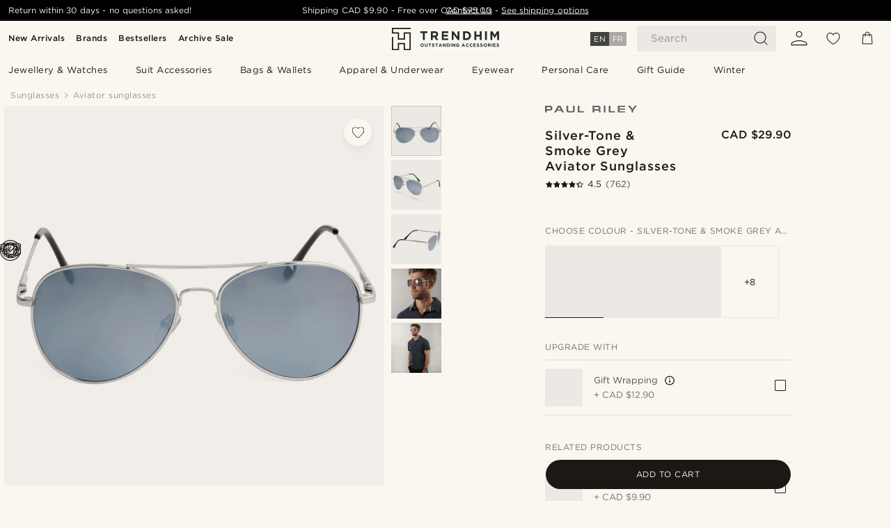

--- FILE ---
content_type: text/css
request_url: https://www.trendhim.ca/_next/static/css/ffe8c4f3ef19a871.css
body_size: 5463
content:
.TrustIcon_trustIcon__8Vx3u{display:flex;justify-content:center;align-items:center}@media(min-width:1024px){.TrustIcon_trustIcon__8Vx3u.TrustIcon_footer__BDWiL{display:flex}.TrustIcon_trustIcon__8Vx3u.TrustIcon_footer__BDWiL img{width:70px;margin:0 10px}}.TrustIcon_trustIcon__8Vx3u:not(.TrustIcon_trustIcon__8Vx3u.TrustIcon_footer__BDWiL) img{height:80px;width:auto;margin:10px}.TrustIcon_normalFooter__jr3_9{display:flex;justify-content:center;align-items:center;padding:80px 0 120px}.TrustIcon_normalFooter__jr3_9 img{margin:0 auto;width:70%}.Footer_footer__M1kZR{display:flex;flex-direction:column;background:var(--neutral-200)}.Footer_footer__M1kZR .Footer_footerClubBanner__HKReG{width:100%}@media(min-width:1024px){.Footer_footer__M1kZR .Footer_footerClubBanner__HKReG{justify-content:space-between}.Footer_footer__M1kZR .Footer_footerClubBanner__HKReG span:first-child{display:contents}.Footer_footer__M1kZR .Footer_footerClubBanner__HKReG span:first-child svg{width:122px}.Footer_footer__M1kZR .Footer_footerClubBanner__HKReG span:first-child span{margin:0 12px}.Footer_footer__M1kZR .Footer_footerClubBanner__HKReG div:last-child{width:-webkit-max-content;width:max-content}}.Footer_footer__M1kZR .Footer_newsContainer__Etpj2{display:flex;flex-direction:column;justify-content:space-between;align-items:baseline;border-bottom:1px solid var(--neutral-300)}.Footer_footer__M1kZR .Footer_newsContainer__Etpj2.Footer_desktop__Ua2Re{display:none;padding:20px}@media(min-width:1024px){.Footer_footer__M1kZR .Footer_newsContainer__Etpj2.Footer_desktop__Ua2Re{display:flex;align-items:center}.Footer_footer__M1kZR .Footer_newsContainer__Etpj2.Footer_desktop__Ua2Re .Footer_socialfooter__4IcAk{flex-direction:row}.Footer_footer__M1kZR .Footer_newsContainer__Etpj2.Footer_desktop__Ua2Re .Footer_socialfooter__4IcAk a{margin-left:18px}.Footer_footer__M1kZR .Footer_newsContainer__Etpj2.Footer_mobile__XAryr{display:none}}.Footer_footer__M1kZR .Footer_newsContainer__Etpj2 .Footer_trendhimImgDesktop__35Rpy{display:none}.Footer_footer__M1kZR .Footer_newsContainer__Etpj2 .Footer_joinTrendHim__UsAap{display:flex;flex-direction:column}.Footer_footer__M1kZR .Footer_newsContainer__Etpj2 .Footer_joinTrendHim__UsAap .Footer_stayNewsletter__wZEUl{padding:24px 18px 30px;display:flex;flex-wrap:wrap;align-content:center;font-weight:700;text-transform:unset;color:var(--neutral-900)}.Footer_footer__M1kZR .Footer_newsContainer__Etpj2 .Footer_joinTrendHim__UsAap .Footer_emailinput__u7xD6{padding:0 9px 17.5px;display:flex;margin:0;height:-webkit-fit-content;height:-moz-fit-content;height:fit-content;width:100%}.Footer_footer__M1kZR .Footer_newsContainer__Etpj2 .Footer_joinTrendHim__UsAap .Footer_emailinput__u7xD6 div{max-width:100%}.Footer_footer__M1kZR .Footer_newsContainer__Etpj2 .Footer_joinTrendHim__UsAap .Footer_emailinput__u7xD6 input{background:rgba(0,0,0,0)}.Footer_footer__M1kZR .Footer_newsContainer__Etpj2 .Footer_joinTrendHim__UsAap .Footer_emailinput__u7xD6 .Footer_unsubscribeText__YyNNW{display:block;font-size:.665rem;color:var(--neutral-500)}.Footer_footer__M1kZR .Footer_newsContainer__Etpj2 .Footer_joinTrendHim__UsAap .Footer_emailinput__u7xD6 .Footer_unsubscribeText__YyNNW a{color:var(--neutral-500);text-decoration:underline}.Footer_footer__M1kZR .Footer_newsContainer__Etpj2 .Footer_joinTrendHim__UsAap .Footer_emailinput__u7xD6 form{margin:0;max-width:100%}.Footer_footer__M1kZR .Footer_newsContainer__Etpj2 .Footer_joinTrendHim__UsAap .Footer_emailinput__u7xD6 form div:first-child{height:unset}.Footer_footer__M1kZR .Footer_newsContainer__Etpj2 .Footer_joinTrendHim__UsAap .Footer_emailinput__u7xD6 form button{padding:11px 20px 10px;background-color:var(--primary);color:var(--white);display:flex;width:100%;font-size:12px;letter-spacing:.5px;height:40px;border-radius:24px;border:none}.Footer_footer__M1kZR .Footer_newsContainer__Etpj2 .Footer_socialfooter__4IcAk{width:100%;display:flex;flex-direction:column;border-top:1px solid var(--neutral-300);padding:20px 0;margin:0}.Footer_footer__M1kZR .Footer_newsContainer__Etpj2 .Footer_socialfooter__4IcAk .Footer_menuitems__fYdbc{padding:10px 18px;font-weight:700;letter-spacing:.5px;font-size:12px;line-height:12px;text-transform:uppercase;color:var(--neutral-900)}.Footer_footer__M1kZR .Footer_infoContainer__2DbQx{display:flex;flex-direction:column;padding:40px 0;border-bottom:1px solid var(--neutral-300)}.Footer_footer__M1kZR .Footer_infoContainer__2DbQx .Footer_menus__MS1d0{display:flex;flex-direction:column}.Footer_footer__M1kZR .Footer_infoContainer__2DbQx .Footer_menus__MS1d0 .Footer_menu__Nu31b{display:flex;flex:fit-content 1;flex-direction:column;padding:0 18px 40px;font-weight:400;letter-spacing:.5px}.Footer_footer__M1kZR .Footer_infoContainer__2DbQx .Footer_menus__MS1d0 .Footer_menu__Nu31b .Footer_menutitle__DwFBg{padding:0 0 10px;font-size:12px;line-height:12px;border-bottom:1px solid var(--neutral-300);font-weight:700;margin-bottom:20px;color:var(--neutral-900)}.Footer_footer__M1kZR .Footer_infoContainer__2DbQx .Footer_menus__MS1d0 .Footer_menu__Nu31b .Footer_menuitems__fYdbc{padding-bottom:15px;font-weight:400;font-size:12px;line-height:12px;letter-spacing:.5px;color:var(--neutral-600);border:none;align-self:start;background:rgba(0,0,0,0)}.Footer_footer__M1kZR .Footer_infoContainer__2DbQx .Footer_storeDesktop__fu_eU{display:none}.Footer_footer__M1kZR .Footer_infoContainer__2DbQx .Footer_trustpilot__Wk_ll{border-top:1px solid var(--neutral-300);justify-content:center;display:grid;padding-top:40px}.Footer_footer__M1kZR .Footer_infoContainer__2DbQx .Footer_trustpilot__Wk_ll .Footer_trustIcon__Ci7vm a,.Footer_footer__M1kZR .Footer_infoContainer__2DbQx .Footer_trustpilot__Wk_ll .Footer_trustIcon__Ci7vm div{display:flex}.Footer_footer__M1kZR .Footer_infoContainer__2DbQx .Footer_trustpilot__Wk_ll .Footer_trustIcon__Ci7vm img{object-fit:contain;height:78px;width:78px}.Footer_footer__M1kZR .Footer_infoContainer__2DbQx .Footer_trustpilot__Wk_ll .Footer_trustIcon__Ci7vm div{padding-top:20px}.Footer_footer__M1kZR .Footer_infoContainer__2DbQx .Footer_trustpilot__Wk_ll .Footer_trustIcon__Ci7vm a{padding-top:40px}.Footer_footer__M1kZR .Footer_logoTrendhim__UqNEX{border-bottom:1px solid var(--neutral-300)}.Footer_footer__M1kZR .Footer_logoTrendhim__UqNEX .Footer_trendhimImg__fCyv4{height:46px;margin:24px auto;width:auto;max-width:100%;object-fit:contain}.Footer_footer__M1kZR .Footer_storeMobile__LGp7g{display:flex}.Footer_footer__M1kZR .Footer_policyContainer__acWL9{flex-direction:column;margin:20px 0 40px;padding:0 18px}.Footer_footer__M1kZR .Footer_policyContainer__acWL9 .Footer_cardIcons__K_kVA{justify-content:center;margin-bottom:-12px;padding-top:40px;display:flex;gap:16px}.Footer_footer__M1kZR .Footer_policyContainer__acWL9 .Footer_cardIcons__K_kVA img{margin-right:6px;margin-bottom:6px;background-color:#fff!important;padding:3px;border-radius:3px;border:0!important;min-height:30px!important;min-width:40px!important;max-height:30px!important;max-width:40px!important;box-sizing:border-box}.Footer_footer__M1kZR .Footer_policyContainer__acWL9 .Footer_menuitems__fYdbc{all:unset;display:flex;flex-direction:column;cursor:pointer;padding:10px 0;color:var(--neutral-600);text-transform:uppercase;font-size:12px;line-height:12px;letter-spacing:.5px}.Footer_footer__M1kZR .Footer_policyContainer__acWL9 .Footer_menuitems__fYdbc:last-child{border-right:unset}.Footer_footer__M1kZR .Footer_store__OItjA{display:flex;flex-direction:column;padding:34px 21px 50px;border-bottom:1px solid var(--neutral-300)}.Footer_footer__M1kZR .Footer_store__OItjA .Footer_trendhimAps__wdxsR{font-size:13px;font-style:normal;font-weight:700;line-height:23px;letter-spacing:.5px;color:var(--black)}.Footer_footer__M1kZR .Footer_store__OItjA .Footer_adresse__bhiKZ{font-size:13px;font-style:normal;font-weight:400;line-height:23px;letter-spacing:.5px;color:var(--neutral-600)}.Footer_footer__M1kZR .Footer_store__OItjA .Footer_email__mCiLx{color:var(--primary-500)}.Footer_footer__M1kZR .Footer_store__OItjA .Footer_email__mCiLx,.Footer_footer__M1kZR .Footer_store__OItjA .Footer_phoneNumber__YQTIJ{font-size:13px;font-style:normal;font-weight:400;line-height:23px;letter-spacing:.5px;-webkit-text-decoration-line:underline;text-decoration-line:underline}.Footer_footer__M1kZR .Footer_store__OItjA .Footer_phoneNumber__YQTIJ{color:var(--neutral-600)}@media(min-width:1024px){.Footer_footer__M1kZR .Footer_newsContainer__Etpj2{margin:0!important;display:flex;flex-direction:row;justify-content:space-between;align-items:baseline;padding:0 20px 25px}.Footer_footer__M1kZR .Footer_newsContainer__Etpj2 .Footer_trendhimImgDesktop__35Rpy{display:block}.Footer_footer__M1kZR .Footer_newsContainer__Etpj2 .Footer_joinTrendHim__UsAap{display:flex;flex-direction:row}.Footer_footer__M1kZR .Footer_newsContainer__Etpj2 .Footer_joinTrendHim__UsAap .Footer_stayNewsletter__wZEUl{padding:25px 110px 30px 0}.Footer_footer__M1kZR .Footer_newsContainer__Etpj2 .Footer_joinTrendHim__UsAap .Footer_emailinput__u7xD6{padding:30px 0 0;width:75%}.Footer_footer__M1kZR .Footer_newsContainer__Etpj2 .Footer_joinTrendHim__UsAap .Footer_emailinput__u7xD6 form{max-width:750px}.Footer_footer__M1kZR .Footer_newsContainer__Etpj2 .Footer_joinTrendHim__UsAap .Footer_emailinput__u7xD6 div{padding-top:0}.Footer_footer__M1kZR .Footer_newsContainer__Etpj2 .Footer_joinTrendHim__UsAap .Footer_emailinput__u7xD6 div div:last-child p{padding-right:35px}.Footer_footer__M1kZR .Footer_newsContainer__Etpj2 .Footer_socialfooter__4IcAk{display:flex;flex-direction:column;justify-content:flex-end;justify-self:flex-end;width:unset;border-top:unset;align-self:center}.Footer_footer__M1kZR .Footer_newsContainer__Etpj2 .Footer_socialfooter__4IcAk .Footer_menuitems__fYdbc{align-self:flex-end;text-align:right;padding:6px 0;letter-spacing:.5px;font-size:12px;line-height:12px;text-transform:uppercase}.Footer_footer__M1kZR .Footer_infoContainer__2DbQx{display:flex;flex-direction:row;padding:48px 0 20px;border-bottom:1px solid var(--neutral-300);margin-top:0}.Footer_footer__M1kZR .Footer_infoContainer__2DbQx .Footer_menus__MS1d0{display:flex;flex-direction:row;flex:auto;justify-content:space-between}.Footer_footer__M1kZR .Footer_infoContainer__2DbQx .Footer_menus__MS1d0 .Footer_menusItems__AfXv1{flex-grow:1}.Footer_footer__M1kZR .Footer_infoContainer__2DbQx .Footer_menus__MS1d0 .Footer_menusItems__AfXv1 .Footer_menusItem__8A3lB{display:flex;flex-direction:row;justify-content:space-between}.Footer_footer__M1kZR .Footer_infoContainer__2DbQx .Footer_menus__MS1d0 .Footer_menusItems__AfXv1 .Footer_menusItem__8A3lB .Footer_menu__Nu31b{display:flex;flex:fit-content 1;flex-direction:column;padding-bottom:0}.Footer_footer__M1kZR .Footer_infoContainer__2DbQx .Footer_trustpilot__Wk_ll{flex-shrink:0;border-left:1px solid var(--neutral-300);flex-direction:unset;justify-content:flex-end;border-top:unset;margin-top:0;padding-top:0}.Footer_footer__M1kZR .Footer_infoContainer__2DbQx .Footer_trustpilot__Wk_ll .Footer_trustIcon__Ci7vm{padding:8px 0 48px}.Footer_footer__M1kZR .Footer_infoContainer__2DbQx .Footer_storeDesktop__fu_eU{display:flex}.Footer_footer__M1kZR .Footer_logo__vGmA6{padding:0 20px}.Footer_footer__M1kZR .Footer_trendhimImg__fCyv4{height:36px;width:auto;align-self:center;padding:0;margin:0 80px 0 0}.Footer_footer__M1kZR .Footer_logoTrendhim__UqNEX{border:0}.Footer_footer__M1kZR .Footer_logoTrendhim__UqNEX .Footer_trendhimImgMobile__4AMPl,.Footer_footer__M1kZR .Footer_storeMobile__LGp7g{display:none}.Footer_footer__M1kZR .Footer_policyContainer__acWL9{display:flex;flex-direction:row;align-items:center;justify-content:space-between;padding:20px 15px;overflow:hidden;box-sizing:border-box;width:100%;margin:0}.Footer_footer__M1kZR .Footer_policyContainer__acWL9 .Footer_cardIcons__K_kVA{row-gap:unset;justify-content:flex-end;padding-top:0;flex:auto;align-self:baseline}.Footer_footer__M1kZR .Footer_policyContainer__acWL9 .Footer_cardIcons__K_kVA img:last-child{margin:0}.Footer_footer__M1kZR .Footer_policyContainer__acWL9 .Footer_menuitems__fYdbc{all:unset;cursor:pointer;padding:0 15px;border-right:1px solid var(--neutral-300);color:var(--neutral-600);text-transform:uppercase;font-size:12px;line-height:12px;letter-spacing:.5px}.Footer_footer__M1kZR .Footer_policyContainer__acWL9 .Footer_menuitems__fYdbc:last-child{border-right:unset;align-self:center}.Footer_footer__M1kZR .Footer_policyContainer__acWL9 .Footer_menuitems__fYdbc:first-child{padding:0 20px 0 0}.Footer_footer__M1kZR .Footer_store__OItjA{flex-direction:row;padding:30px 20px 10px;border-bottom:unset;border-top:1px solid var(--neutral-300);margin-right:17px;margin-top:30px}.Footer_footer__M1kZR .Footer_store__OItjA .Footer_trendhimAps__wdxsR{padding-right:20px;border-right:1px solid var(--neutral-300);text-wrap:nowrap}.Footer_footer__M1kZR .Footer_store__OItjA .Footer_adresse__bhiKZ,.Footer_footer__M1kZR .Footer_store__OItjA .Footer_email__mCiLx{padding:0 20px;border-right:1px solid var(--neutral-300)}.Footer_footer__M1kZR .Footer_store__OItjA .Footer_phoneNumber__YQTIJ{padding-left:20px;text-wrap:nowrap}}.Footer_clubText__S0I5J{display:grid;grid-auto-flow:row;gap:6px}.Footer_clubText__S0I5J p{color:var(--white);padding-bottom:0}.Footer_clubText__S0I5J p *{color:var(--white)}@media(min-width:1024px){.Footer_clubText__S0I5J{gap:12px;grid-auto-flow:column}}.Footer_clubText__S0I5J .Footer_learnMore__tMLJ_{text-decoration:underline;color:var(--white);font-size:14px;font-style:normal;margin-left:6px;white-space:pre-wrap;font-weight:400;padding-bottom:0;display:inline;line-height:125%}@media(min-width:1024px){.Footer_clubText__S0I5J .Footer_learnMore__tMLJ_{font-size:15px;align-items:flex-start}}.Footer_clubText__S0I5J .Footer_learnMore__tMLJ_ *{color:inherit;font-style:inherit;font-weight:inherit;padding-bottom:inherit;line-height:inherit}.Footer_footerContentWrapper___UWeV{max-width:2500px;width:100%;margin:0 auto}.Footer_footerClubBannerTopNavV2__Y3Ps9{background-color:var(--royal)}.Footer_footerClubBannerTopNavV2__Y3Ps9 .Footer_footerClubBanner__HKReG{max-width:2500px;margin-left:auto;margin-right:auto}.Abundance_counter__Dk5s2{position:absolute;top:-8px;right:-8px;display:flex;justify-content:center;align-items:center;border-radius:50%;height:18px;width:18px;color:var(--white);background-color:var(--black);font-size:.75rem}.Abundance_abundance__nXn5S{position:relative}.styles_title__LfHRy{display:block;padding-bottom:30px;color:var(--black);text-align:center;font-size:22px;font-style:normal;font-weight:400;line-height:125%}.styles_modal__wJ79T{display:flex;flex-direction:column;padding:38px 6px 0;align-items:center;border-radius:0!important;width:100%!important;bottom:12px!important;left:12px!important;right:unset!important;top:unset!important;transform:unset!important;height:auto;max-height:320px;max-width:calc(100% - 24px);transition:bottom .4s ease-out!important}@media(min-width:400px){.styles_modal__wJ79T{padding:38px 24px 0}}@media(min-width:768px){.styles_modal__wJ79T{right:unset!important;bottom:unset!important;top:50%!important;left:50%!important;max-width:440px!important;transform:translate(-50%,-50%)!important}}.styles_goToButton__nWbBa{display:flex;border:0;min-height:46px;border-radius:24px;background-color:var(--black)!important;padding:6px 18px;flex-wrap:wrap;max-width:310px;margin-bottom:30px!important;color:var(--white);width:100%;justify-content:center;align-items:center;text-transform:uppercase}@media(min-width:768px){.styles_goToButton__nWbBa{padding:0 24px}}.styles_goToButton__nWbBa:hover{background-color:var(--neutral-800)!important}.styles_goToButton__nWbBa span{display:flex;align-items:center;color:inherit;text-transform:uppercase;flex-wrap:nowrap}.styles_goToButton__nWbBa img{justify-self:flex-end;margin:0 24px 0 6px;height:33px;width:auto}.styles_stayButton__RCnHW{border:none;position:relative;height:80px;display:flex;justify-content:center;align-items:center;font-size:12px;font-style:normal;font-weight:400;line-height:100%;letter-spacing:.5px;text-transform:uppercase;min-width:calc(100% + 12px);color:var(--black);margin-bottom:0;border-top:1px solid var(--neutral-200);border-radius:0;background-color:var(--neutral-100)}@media(min-width:400px){.styles_stayButton__RCnHW{min-width:calc(100% + 48px)}}.styles_stayButton__RCnHW:hover{background-color:var(--neutral-200)}.styles_stayButton__RCnHW b{color:var(--black);font-size:12px;font-style:normal;font-weight:700;line-height:100%;letter-spacing:.5px;margin:4px 0 0 6px;padding-bottom:3px;text-transform:uppercase;border-bottom:1px solid var(--black)}.styles_stayButton__RCnHW:hover svg{display:block}.styles_buttonsWrapper__Ifkc7{font-size:1.125rem;width:100%}.styles_buttonsWrapper__Ifkc7 .buttonContent{display:flex}.styles_buttonsWrapper__Ifkc7 .buttonContent .buttonImage{height:32px;width:32px}.styles_buttonsWrapper__Ifkc7 .buttonContent .buttonText{margin:auto 0 auto 15px}.Search_search__n5tYp{display:flex;flex-direction:column;width:100%;height:100%;max-height:100vh;overflow:hidden;padding-top:36px}.Search_search__n5tYp em{font-weight:700;font-style:normal;color:var(--black)}.Search_search__n5tYp .Search_searchWrapper__vmpcg{display:flex;flex-wrap:nowrap;margin:12px 36px 0;box-sizing:border-box;padding:12px 0;border-bottom:1px solid var(--neutral-200);z-index:1}.Search_search__n5tYp .Search_searchWrapper__vmpcg svg{width:20px;height:20px}.Search_search__n5tYp .Search_searchWrapper__vmpcg input{all:unset;width:100%;font-size:16px;margin:0 6px}.Search_search__n5tYp .Search_searchWrapper__vmpcg button{all:unset;cursor:pointer;display:flex}.Search_search__n5tYp .Search_searchWrapper__vmpcg button svg{width:10px;transition:all .2s ease-in-out}.Search_search__n5tYp .Search_searchWrapper__vmpcg button svg:focus,.Search_search__n5tYp .Search_searchWrapper__vmpcg button svg:hover{transform:scale(1.2) rotate(90deg);fill:var(--error)}.Search_search__n5tYp section{display:flex;flex-direction:column;overflow-y:auto;overflow-x:hidden;height:100%}.Search_search__n5tYp section p.Search_header__7Km6a{color:var(--black);font-size:12px;font-style:normal;font-weight:700;line-height:100%;margin-bottom:12px;letter-spacing:.5px;text-transform:uppercase;z-index:1;padding:0 24px}@media(min-width:1024px){.Search_search__n5tYp section p.Search_header__7Km6a{margin-bottom:24px}}.Search_search__n5tYp section .Search_previousSearches__Hty2_{display:flex;flex-direction:column;padding:24px 0;z-index:1}.Search_search__n5tYp section .Search_previousSearches__Hty2_ .Search_previousSearch__PJ3CU{display:flex;justify-content:flex-start;align-items:center;align-content:center;color:var(--neutral-500);width:100%;padding:12px 24px;margin:3px 0}.Search_search__n5tYp section .Search_previousSearches__Hty2_ .Search_previousSearch__PJ3CU span{width:100%}@media(hover:hover){.Search_search__n5tYp section .Search_previousSearches__Hty2_ .Search_previousSearch__PJ3CU:hover{background-color:var(--neutral-200)}}.Search_search__n5tYp section .Search_previousSearches__Hty2_ .Search_previousSearch__PJ3CU:focus{background-color:var(--neutral-200)}.Search_search__n5tYp section .Search_previousSearches__Hty2_ .Search_previousSearch__PJ3CU p{padding:0}.Search_search__n5tYp section .Search_previousSearches__Hty2_ .Search_previousSearch__PJ3CU svg{height:16px;width:16px;margin:0 6px;fill:var(--neutral-500)}.Search_search__n5tYp section .Search_previousSearches__Hty2_ .Search_previousSearch__PJ3CU svg:last-child{height:14px;width:14px}.Search_search__n5tYp section .Search_previousSearches__Hty2_ .Search_previousSearch__PJ3CU svg:last-child:hover{fill:var(--black)}.Search_search__n5tYp section .Search_suggestions__tz3JM{padding:24px 0;z-index:1}.Search_search__n5tYp section .Search_suggestions__tz3JM .Search_suggestion__9PzQt{display:flex;justify-content:space-between;align-items:center;align-content:center;color:var(--neutral-500);width:100%;padding:6px 24px;margin:3px 0}@media(hover:hover){.Search_search__n5tYp section .Search_suggestions__tz3JM .Search_suggestion__9PzQt:hover{background-color:var(--neutral-200)}}.Search_search__n5tYp section .Search_suggestions__tz3JM .Search_suggestion__9PzQt span{display:flex;flex-wrap:wrap;justify-content:flex-start;align-items:center}.Search_search__n5tYp section .Search_suggestions__tz3JM .Search_suggestion__9PzQt:focus{background-color:var(--neutral-200)}.Search_search__n5tYp section .Search_suggestions__tz3JM .Search_suggestion__9PzQt p{justify-self:flex-start;padding:0;margin-bottom:0}.Search_search__n5tYp section .Search_suggestions__tz3JM .Search_suggestion__9PzQt svg{justify-self:flex-start;height:10px;width:10px;margin:0 6px;fill:var(--neutral-500)}.Search_search__n5tYp section .Search_suggestions__tz3JM .Search_suggestion__9PzQt .Search_navigationArrow__HvPnR{justify-self:flex-end;min-height:10px;min-width:10px}.Search_search__n5tYp section .Search_brands__BHZel{display:flex;flex-direction:column;flex-shrink:1;padding:12px 0 0;box-sizing:border-box;background-color:var(--neutral-100);z-index:1}@media(min-width:1024px){.Search_search__n5tYp section .Search_brands__BHZel{background-color:var(--white)}}.Search_search__n5tYp section .Search_brands__BHZel div{display:flex;flex-wrap:wrap;padding:0 24px}.Search_search__n5tYp section .Search_brands__BHZel div .Search_brand__8xOBy{cursor:pointer;margin-right:6px;margin-bottom:6px;display:flex;white-space:pre;height:31px;padding:11px 16px;justify-content:center;align-items:center;border-radius:24px;color:var(--neutral-500);border:1px solid var(--black)}@media(hover:hover){.Search_search__n5tYp section .Search_brands__BHZel div .Search_brand__8xOBy:hover{background-color:var(--neutral-200)}}.Search_search__n5tYp section .Search_brands__BHZel div .Search_brand__8xOBy:focus{background-color:var(--neutral-200)}.Search_search__n5tYp section .Search_categories__yi_oB{position:relative;padding:24px 0 0;flex-grow:1;box-sizing:border-box;left:0}@media(min-width:1024px){.Search_search__n5tYp section .Search_categories__yi_oB p.Search_header__7Km6a{padding-left:0}}.Search_search__n5tYp section .Search_categories__yi_oB p.Search_header__7Km6a{padding-bottom:12px}@media(min-width:1024px){.Search_search__n5tYp section .Search_categories__yi_oB p.Search_header__7Km6a{border-bottom:1px solid var(--neutral-200);margin:0 24px}}.Search_search__n5tYp section .Search_categories__yi_oB .Search_categorySlider__B0nQu{padding:0 24px}@media(min-width:1024px){.Search_search__n5tYp section .Search_categories__yi_oB .Search_categorySlider__B0nQu{margin-top:18px}}.Search_search__n5tYp section .Search_categories__yi_oB .Search_category__u3Y_M{position:relative;display:flex;padding:12px;box-sizing:border-box;scroll-margin-left:24px;min-width:100px;justify-content:flex-start;align-items:center;flex-wrap:wrap;width:150px;text-align:center;height:100%;flex-direction:column}@media(hover:hover){.Search_search__n5tYp section .Search_categories__yi_oB .Search_category__u3Y_M:hover{background-color:var(--neutral-200)}}.Search_search__n5tYp section .Search_categories__yi_oB .Search_category__u3Y_M:focus{background-color:var(--neutral-200)}.Search_search__n5tYp section .Search_categories__yi_oB .Search_category__u3Y_M img{width:60px;height:60px;mix-blend-mode:multiply}.Search_search__n5tYp section .Search_categories__yi_oB .Search_category__u3Y_M p{word-break:auto-phrase;padding:0 18px;margin-top:12px;min-height:36px;color:var(--neutral-500)}.Search_search__n5tYp section .Search_categories__yi_oB .Search_category__u3Y_M span{display:flex;flex-direction:column;flex-grow:1;flex-shrink:0;text-align:right;flex-wrap:nowrap}.Search_search__n5tYp section .Search_categories__yi_oB .Search_category__u3Y_M span p{all:unset}.Search_search__n5tYp section .Search_products__xPud3{position:relative;padding:24px 0;flex-grow:1;box-sizing:border-box;background-color:inherit;left:0}@media(min-width:1024px){.Search_search__n5tYp section .Search_products__xPud3{height:100%}.Search_search__n5tYp section .Search_products__xPud3 p.Search_header__7Km6a{padding-left:0}}.Search_search__n5tYp section .Search_products__xPud3 p.Search_header__7Km6a{padding-bottom:0}@media(min-width:1024px){.Search_search__n5tYp section .Search_products__xPud3 p.Search_header__7Km6a{margin:0 24px;padding-bottom:12px;border-bottom:1px solid var(--neutral-200)}}.Search_search__n5tYp section .Search_products__xPud3 .Search_product__jcIye{position:relative;display:flex;padding:18px 24px;justify-content:space-between;align-items:center;background-color:inherit;flex-wrap:nowrap}.Search_search__n5tYp section .Search_products__xPud3 .Search_product__jcIye:after{position:absolute;bottom:0;content:"";width:calc(100% - 72px);height:1px;background-color:var(--neutral-200)}@media(min-width:1024px){.Search_search__n5tYp section .Search_products__xPud3 .Search_product__jcIye:after{width:487px}}.Search_search__n5tYp section .Search_products__xPud3 .Search_product__jcIye:last-child:after{content:none}@media(min-width:480px){.Search_search__n5tYp section .Search_products__xPud3 .Search_product__jcIye{padding:18px 36px}}@media(hover:hover){.Search_search__n5tYp section .Search_products__xPud3 .Search_product__jcIye:hover{background-color:var(--neutral-200)}}.Search_search__n5tYp section .Search_products__xPud3 .Search_product__jcIye:focus{background-color:var(--neutral-200)}.Search_search__n5tYp section .Search_products__xPud3 .Search_product__jcIye img{width:50px;height:50px;mix-blend-mode:multiply!important;order:0}@media(min-width:480px){.Search_search__n5tYp section .Search_products__xPud3 .Search_product__jcIye img{width:60px;height:60px}}.Search_search__n5tYp section .Search_products__xPud3 .Search_product__jcIye p{word-break:break-word;color:var(--neutral-500);padding:0 12px;order:1;flex-grow:1}@media(min-width:480px){.Search_search__n5tYp section .Search_products__xPud3 .Search_product__jcIye p{padding:0 18px}}.Search_search__n5tYp section .Search_products__xPud3 .Search_product__jcIye span{display:flex;flex-direction:column;flex-grow:1;flex-shrink:0;text-align:right;flex-wrap:nowrap;order:2;width:auto}.Search_search__n5tYp section .Search_products__xPud3 .Search_product__jcIye span p{all:unset}.Search_search__n5tYp section .Search_products__xPud3 .Search_product__jcIye span .Search_price__qy7a4{color:var(--neutral-500);text-overflow:ellipsis;font-size:14px;font-style:normal;font-weight:400;line-height:140%}.Search_search__n5tYp section .Search_products__xPud3 .Search_product__jcIye span .Search_price__qy7a4.Search_strikeThough__XA_sj{text-decoration:line-through}.Search_search__n5tYp section .Search_products__xPud3 .Search_product__jcIye span .Search_discount__skh9z{color:var(--red-500);text-overflow:ellipsis;font-size:14px;font-style:normal;font-weight:400;line-height:140%}.Search_search__n5tYp section .Search_sideWing__ttllD{position:relative;display:flex;flex-direction:column;padding:0;margin:0;flex-grow:1;background-color:var(--neutral-100)}@media(min-width:1024px){.Search_search__n5tYp section .Search_sideWing__ttllD{position:fixed;left:420px;width:560px;top:0;animation:Search_expandWidth__nJy_n;border-left:1px solid var(--neutral-200);animation-duration:.2s;animation-fill-mode:forwards;height:100%;overflow-y:auto;overflow-x:hidden}.Search_search__n5tYp section .Search_sideWing__ttllD p.Search_header__7Km6a{padding-left:0}}.Search_search__n5tYp footer{align-items:flex-end;padding:12px;width:100%;border-top:1px solid var(--neutral-200)}@media(min-width:1024px){.Search_search__n5tYp footer{padding:24px 18px}}.Search_search__n5tYp .Search_trendhimLogo__mFNVS{display:none;position:absolute;top:50%;transform:translate(50%,-50%);left:0;height:auto;opacity:.5;width:50%}.Search_search__n5tYp .Search_trendhimLogo__mFNVS.Search_showMobile__dN13X{display:block}@media(min-width:1024px){.Search_search__n5tYp .Search_trendhimLogo__mFNVS.Search_showMobile__dN13X:not(.Search_showDesktop__p09C1){display:none}.Search_search__n5tYp .Search_trendhimLogo__mFNVS.Search_showDesktop__p09C1{display:block}}.Search_hide__GhWx8{display:none!important}@keyframes Search_expandWidth__nJy_n{0%{width:0}to{width:560px}}@media(min-width:1024px){.Search_search__n5tYp.Search_topNavV2__FmWl8 .Search_sideWing__ttllD{right:420px;left:unset}}.MainHeader_mainHeader__4tNjM{display:grid;order:51;z-index:700;grid-column-gap:3px;grid-row-gap:10px;grid-template-columns:-webkit-min-content -webkit-min-content 1fr -webkit-min-content -webkit-min-content -webkit-min-content;grid-template-columns:min-content min-content 1fr min-content min-content min-content;grid-template-rows:-webkit-min-content;grid-template-rows:min-content;grid-template-areas:"menu search logo profile wish cart";justify-items:center;padding:10px 6px;position:-webkit-sticky;position:sticky;justify-content:center;align-items:flex-start;border-bottom:1px solid var(--neutral-100);background:var(--neutral-50)}@media(min-width:400px){.MainHeader_mainHeader__4tNjM{grid-column-gap:6px}}.MainHeader_mainHeader__4tNjM .MainHeader_logo__JmC0U{grid-column:1/-1;grid-row:1;padding-top:2px}.MainHeader_mainHeader__4tNjM .MainHeader_logo__JmC0U img{max-width:min(124px,40vw)}@media(min-width:480px){.MainHeader_mainHeader__4tNjM .MainHeader_logo__JmC0U img{max-width:min(142px,40vw)}}.MainHeader_mainHeader__4tNjM .MainHeader_language__h_rI3{grid-area:language;display:none}.MainHeader_mainHeader__4tNjM .MainHeader_language__h_rI3>*{margin:0;height:-webkit-min-content;height:min-content;padding:0}.MainHeader_mainHeader__4tNjM .MainHeader_icon__26yFA{border:none;padding:0}.MainHeader_mainHeader__4tNjM .MainHeader_menu__Wmha_{grid-area:menu;padding:0 5px}.MainHeader_mainHeader__4tNjM .MainHeader_search__K6bk7{grid-area:search;padding:0 3px}.MainHeader_mainHeader__4tNjM .MainHeader_search__K6bk7 .MainHeader_mobileSearch__Cb1dO svg{min-width:20px;min-height:20px;fill:var(--black)}@media(min-width:400px){.MainHeader_mainHeader__4tNjM .MainHeader_search__K6bk7 .MainHeader_mobileSearch__Cb1dO svg{min-height:24px;min-width:24px}}.MainHeader_mainHeader__4tNjM .MainHeader_search__K6bk7 div>div>svg{min-height:20px;min-width:20px}@media(min-width:400px){.MainHeader_mainHeader__4tNjM .MainHeader_search__K6bk7 div>div>svg{min-height:24px;min-width:24px}}.MainHeader_mainHeader__4tNjM .MainHeader_search__K6bk7 input::placeholder{font-size:12px;font-style:normal;font-weight:400;line-height:100%;letter-spacing:.5px;text-transform:uppercase;color:var(--black)}.MainHeader_mainHeader__4tNjM .MainHeader_search__K6bk7 .MainHeader_desktopSearch__ycIIu{display:none}.MainHeader_mainHeader__4tNjM .MainHeader_search__K6bk7 button{all:unset;cursor:pointer}.MainHeader_mainHeader__4tNjM .MainHeader_profile__LXu1b{all:unset;cursor:pointer;grid-area:profile;padding:0 5px}.MainHeader_mainHeader__4tNjM .MainHeader_profile__LXu1b svg{min-height:20px;min-width:20px;stroke:var(--black)}.MainHeader_mainHeader__4tNjM .MainHeader_profile__LXu1b svg path{stroke:none}@media(min-width:400px){.MainHeader_mainHeader__4tNjM .MainHeader_profile__LXu1b svg{min-height:24px;min-width:24px}}.MainHeader_mainHeader__4tNjM .MainHeader_profile__LXu1b.MainHeader_authenticated__T8lnG{border-bottom:1px solid var(--royal)}.MainHeader_mainHeader__4tNjM .MainHeader_wish__5zLJ6{grid-area:wish;padding:0 3px}.MainHeader_mainHeader__4tNjM .MainHeader_wish__5zLJ6 svg{min-height:20px;min-width:20px}@media(min-width:400px){.MainHeader_mainHeader__4tNjM .MainHeader_wish__5zLJ6 svg{min-height:24px;min-width:24px}}.MainHeader_mainHeader__4tNjM .MainHeader_cart__sNQGl{grid-area:cart;padding:0 3px}.MainHeader_mainHeader__4tNjM .MainHeader_cart__sNQGl svg{min-height:20px;min-width:20px}@media(min-width:400px){.MainHeader_mainHeader__4tNjM .MainHeader_cart__sNQGl svg{min-height:24px;min-width:24px}}.MainHeader_mainHeader__4tNjM .MainHeader_topmenu__8X4_c{grid-area:topmenu;display:none}.MainHeader_mainHeader__4tNjM .MainHeader_line__hcbk_{grid-area:line;display:none}@media(min-width:1024px){.MainHeader_mainHeader__4tNjM{grid-template-columns:-webkit-min-content 1fr -webkit-min-content -webkit-min-content -webkit-min-content -webkit-min-content;grid-template-columns:min-content 1fr min-content min-content min-content min-content;grid-template-rows:-webkit-min-content -webkit-min-content -webkit-min-content;grid-template-rows:min-content min-content min-content;grid-template-areas:"search logo language profile wish cart" "line line line line line line" "menu menu menu menu menu menu";align-items:center;gap:20px;grid-row-gap:0;padding:0;box-sizing:border-box;border-bottom-color:rgba(0,0,0,0)}.MainHeader_mainHeader__4tNjM .MainHeader_search__K6bk7{padding:10px 10px 10px 26px!important}.MainHeader_mainHeader__4tNjM .MainHeader_logo__JmC0U img{max-width:min(154px,40vw)}.MainHeader_mainHeader__4tNjM .MainHeader_language__h_rI3{display:block;padding:10px!important}.MainHeader_mainHeader__4tNjM .MainHeader_profile__LXu1b{padding:10px!important}.MainHeader_mainHeader__4tNjM .MainHeader_profile__LXu1b a,.MainHeader_mainHeader__4tNjM .MainHeader_wish__5zLJ6{display:flex;justify-content:center;align-items:baseline}.MainHeader_mainHeader__4tNjM .MainHeader_wish__5zLJ6{padding:10px!important;height:50px}.MainHeader_mainHeader__4tNjM .MainHeader_cart__sNQGl,.MainHeader_mainHeader__4tNjM .MainHeader_wish__5zLJ6 a{display:flex;justify-content:center;align-items:baseline}.MainHeader_mainHeader__4tNjM .MainHeader_cart__sNQGl{padding:10px 36px 10px 10px!important;height:50px}.MainHeader_mainHeader__4tNjM .MainHeader_cart__sNQGl a{display:flex;justify-content:center;align-items:baseline}.MainHeader_mainHeader__4tNjM .MainHeader_menu__Wmha_{border-top:0 solid var(--neutral-100);padding:0;width:100%}.MainHeader_mainHeader__4tNjM .MainHeader_line__hcbk_{display:block;border-top:1px solid var(--neutral-100);width:calc(100% - 52px);height:0}.MainHeader_mainHeader__4tNjM .MainHeader_topmenu__8X4_c{display:block}}.MainHeader_mainHeader__4tNjM .MainHeader_searchDialog___HIeU{padding:0;width:100vw!important;transition-delay:0s;transition-duration:.2s!important}.MainHeader_mainHeader__4tNjM .MainHeader_searchDialog___HIeU .MainHeader_searchDialogClose__w3Om9 button{background-color:rgba(0,0,0,0);box-shadow:unset}.MainHeader_mainHeaderWrapper__UJgDJ{display:flex;flex-direction:row;align-items:center;justify-content:center;order:52}.MainHeader_mainHeader__4tNjM.MainHeader_topNavV2__1WmvJ{max-width:2500px;width:100%;padding:12px 16px 0;grid-template-columns:-webkit-min-content 1fr -webkit-min-content -webkit-min-content -webkit-min-content;grid-template-columns:min-content 1fr min-content min-content min-content;grid-template-rows:-webkit-min-content -webkit-min-content;grid-template-rows:min-content min-content;grid-template-areas:"logo logo profile wish cart" "menu search search search search"}.MainHeader_mainHeader__4tNjM.MainHeader_topNavV2__1WmvJ .MainHeader_logo__JmC0U{padding-left:5px;justify-self:start}.MainHeader_mainHeader__4tNjM.MainHeader_topNavV2__1WmvJ .MainHeader_search__K6bk7{width:calc(100% + 32px);border-top:1px solid var(--neutral-100);margin-right:-16px;margin-left:-16px;padding-left:16px;padding-right:16px}.MainHeader_mainHeader__4tNjM.MainHeader_topNavV2__1WmvJ .MainHeader_mobileSearch__Cb1dO{width:100%;display:flex;justify-content:space-between;align-items:center;height:37px}.MainHeader_mainHeader__4tNjM.MainHeader_topNavV2__1WmvJ .MainHeader_mobileSearch__Cb1dO span{padding-left:10px;color:var(--neutral-400)}.MainHeader_mainHeader__4tNjM.MainHeader_topNavV2__1WmvJ .MainHeader_mobileSearch__Cb1dO svg{flex-shrink:0;width:24px;height:24px}.MainHeader_mainHeader__4tNjM.MainHeader_topNavV2__1WmvJ .MainHeader_line__hcbk_{width:calc(100% - 24px)}.MainHeader_mainHeader__4tNjM.MainHeader_topNavV2__1WmvJ .MainHeader_menu__Wmha_{border-top:1px solid var(--neutral-100);border-right:1px solid var(--neutral-100);margin-left:-16px;height:100%;padding-left:18px;padding-right:10px;display:flex;align-items:center;justify-content:center}@media(min-width:1024px){.MainHeader_mainHeader__4tNjM.MainHeader_topNavV2__1WmvJ{grid-template-columns:-webkit-min-content 1fr -webkit-min-content -webkit-min-content -webkit-min-content -webkit-min-content -webkit-min-content;grid-template-columns:min-content 1fr min-content min-content min-content min-content min-content;grid-template-rows:-webkit-min-content -webkit-min-content -webkit-min-content;grid-template-rows:min-content min-content min-content;grid-template-areas:"topmenu logo language search profile wish cart" "line line line line line line line" "menu menu menu menu menu menu menu";gap:0 5px;padding:0}.MainHeader_mainHeader__4tNjM.MainHeader_topNavV2__1WmvJ .MainHeader_logo__JmC0U{padding-left:unset;justify-self:unset}.MainHeader_mainHeader__4tNjM.MainHeader_topNavV2__1WmvJ .MainHeader_search__K6bk7{margin:6px 6px 6px 0;padding:0 10px!important;border:0;width:200px;background:var(--neutral-100)}.MainHeader_mainHeader__4tNjM.MainHeader_topNavV2__1WmvJ .MainHeader_menu__Wmha_{display:block;border-top:0;padding-left:0;padding-right:0;border-right:0;margin-left:0}.MainHeader_mainHeader__4tNjM.MainHeader_topNavV2__1WmvJ .MainHeader_cart__sNQGl{padding-right:10px!important;margin-right:12px}.MainHeader_mainHeader__4tNjM.MainHeader_topNavV2__1WmvJ .MainHeader_cart__sNQGl,.MainHeader_mainHeader__4tNjM.MainHeader_topNavV2__1WmvJ .MainHeader_icon__26yFA,.MainHeader_mainHeader__4tNjM.MainHeader_topNavV2__1WmvJ .MainHeader_profile__LXu1b,.MainHeader_mainHeader__4tNjM.MainHeader_topNavV2__1WmvJ .MainHeader_wish__5zLJ6{display:flex;align-items:center;justify-content:center}.MainHeader_mainHeader__4tNjM.MainHeader_topNavV2__1WmvJ .MainHeader_smallAbundance__zQMQM{height:24px}.MainHeader_mainHeader__4tNjM.MainHeader_topNavV2__1WmvJ .MainHeader_profile__LXu1b.MainHeader_authenticated__T8lnG{position:relative;border-bottom:0}.MainHeader_mainHeader__4tNjM.MainHeader_topNavV2__1WmvJ .MainHeader_profile__LXu1b.MainHeader_authenticated__T8lnG:after{content:"";position:absolute;bottom:-4px;left:0;height:1px;width:100%;background-color:var(--royal)}}@media(min-width:1024px)and (min-width:1024px){.MainHeader_mainHeader__4tNjM.MainHeader_topNavV2__1WmvJ .MainHeader_searchDialog___HIeU{max-width:420px}}.MainHeader_smallAbundance__zQMQM>span{top:-4px;right:-4px;height:14px;width:14px;font-size:9px}@media(min-width:400px){.MainHeader_smallAbundance__zQMQM>span{top:-8px;right:-8px;height:18px;width:18px;font-size:.75rem}}.header_header__SG9pE{z-index:700;width:100%;background-color:var(--white);position:relative}.header_header__SG9pE.header_floating__uujdo{z-index:101;position:fixed;top:0}.header_shadow__cjQIv{display:none}.header_shadow__cjQIv.header_floating__uujdo{display:block}.OneColumns_oneColumn__G_L0p{display:flex;flex-direction:column;align-items:center;justify-content:center;width:100%;min-height:300px}.OneColumns_oneColumn__G_L0p>*{max-width:100%}@media(min-width:480px){.OneColumns_oneColumn__G_L0p{min-height:700px}}
/*# sourceMappingURL=ffe8c4f3ef19a871.css.map*/

--- FILE ---
content_type: image/svg+xml
request_url: https://eu-images.contentstack.com/v3/assets/blt7dcd2cfbc90d45de/blt2742179e62581a78/62155a34adc5ed76f90496be/brand-logo-672.svg
body_size: -234
content:
<svg enable-background="new 0 0 920.7 71.3" viewBox="0 0 920.7 71.3" xmlns="http://www.w3.org/2000/svg"><g fill="#333"><path d="m17 71.3h-17v-71.3h48.6c18 0 25.1 7 25.1 25-.2 18-7.4 25.2-24.9 25.2h-31.8zm28.5-35.3c8.6 0 11.1-3.4 11.1-11.1 0-7-2.2-10.8-11.1-10.8h-28.5v21.9z"/><path d="m90.6 71.3 37.8-71.3h25.3l37.5 71.3h-20l-9.1-18h-42.2l-9.2 18zm64.5-31.5-13.6-26.5h-.8l-14.1 26.5z"/><path d="m231.2 0v44.3c0 9.9 4 12.8 13.1 12.8h23.5c8.4 0 12.4-3.2 12.4-12.9v-44.2h17v45.9c0 18.8-7.1 25.4-25.5 25.4h-31.3c-18 0-26.4-8.1-26.4-25.4v-45.9z"/><path d="m327.9 0h17v57.1h44.1v14.2h-61.1z"/><path d="m540.3 71.3v-11.1c0-7-3.7-10.1-13.6-10.1h-33.1v21.2h-17v-71.3h54.1c14.8 0 25.4 4.8 25.4 25.1 0 10.9-5.1 15.5-10.4 18.6 7.1 2.4 11.6 5.1 11.6 12.8v14.8zm-46.6-35.4h35.6c7.3 0 9.8-3.2 9.8-10.9 0-7.5-2.2-10.9-9.8-10.9h-35.6z"/><path d="m605.8 71.3h-17v-71.3h17z"/><path d="m637.9 0h17v57.1h44.1v14.2h-61.1z"/><path d="m729.5 0h72.8v13.5h-55.8v15.6h54v12.4h-54v16.3h55.8v13.5h-72.8z"/><path d="m920.7 0-36.7 47.2v24h-17v-24l-36.6-47.2h21.5l23.6 33.2 23.8-33.2z"/></g></svg>

--- FILE ---
content_type: image/svg+xml
request_url: https://eu-images.contentstack.com/v3/assets/blt7dcd2cfbc90d45de/bltd296f4028ff39690/69088c7c1e8199d49f348103/features_mirrored_v2.svg
body_size: 915
content:
<svg width="50" height="38" viewBox="0 0 50 38" fill="none" xmlns="http://www.w3.org/2000/svg">
<path d="M0.0590724 11.8878V13.7271C0.827051 13.7849 1.55493 13.9675 1.95402 14.2636C2.78575 14.8735 3.11844 15.7329 3.78382 19.2262C4.42147 22.5808 5.80768 26.0463 7.49886 28.597C9.52272 31.5912 10.1049 32.2011 12.5447 33.8368C14.8735 35.4171 16.7587 36.3043 19.2816 37.0251C21.7768 37.7182 29.1514 37.7182 31.702 37.0251C35.6112 35.9716 39.0767 33.8091 41.1005 31.1753C43.3739 28.2643 45.0651 23.3016 45.5919 18.1727C45.7582 16.4538 46.0354 14.624 46.1463 14.0695C46.4513 12.8774 47.5048 11.7407 48.5583 11.4634C49.9445 11.1307 50 10.9367 50 7.13845C50 4.03334 49.9446 3.56203 49.5287 3.31252C47.7821 2.39762 37.3023 0.623272 30.8703 0.179688C23.0798 -0.374798 17.23 0.318306 9.10686 2.75803C4.81854 4.05172 3.03515 4.39312 0 4.35467L0.0590724 6.24935C2.4913 6.18812 5.04982 5.60754 9.10686 4.50465C15.8993 2.67486 18.0895 2.23127 22.2758 1.89859C28.1256 1.42727 36.5815 2.17583 45.0097 3.92245L48.1979 4.58783L48.2811 7.27707C48.3366 9.55046 48.2811 9.93859 47.9207 9.93859C47.0058 9.93859 45.8414 10.798 45.1483 11.9902C44.5938 12.9605 44.3443 13.9309 44.0393 16.7033C43.3185 22.8581 42.6531 25.2423 40.8233 28.292C38.0509 32.9774 33.7536 35.3894 27.2939 35.8884C23.0521 36.2211 18.2836 35.223 14.7349 33.3101C13.9309 32.8942 12.406 31.6466 11.3248 30.5654C8.30285 27.5434 6.1681 23.0521 5.2532 17.7014C4.72644 14.624 4.50465 14.0972 3.31251 13.0714C2.47978 12.3298 1.28067 11.9362 0.0590724 11.8878Z" fill="#1C1915"/>
<path d="M20.1951 3.75692C14.7057 4.47775 11.3511 5.64216 9.63216 7.49968C6.61023 10.6602 6.02802 15.7338 7.94099 21.6113C9.10541 25.16 10.2144 27.0175 12.5432 29.374C16.0919 32.895 19.3356 34.1149 25.324 34.1426C33.3918 34.198 37.5227 31.8692 40.2674 25.659C42.7625 20.0864 43.0398 13.6544 40.9882 9.46809C39.3247 6.08575 37.2454 4.75499 32.6432 4.00643C30.0372 3.59057 22.5794 3.45195 20.1951 3.75692ZM31.8392 5.55899C34.2512 5.9194 36.4414 6.7234 37.5227 7.6383C40.711 10.3275 41.4872 16.4823 39.4079 22.9698C37.5781 28.7641 34.3344 31.5365 28.4014 32.396C24.1319 33.0336 19.2247 32.1187 16.1196 30.1226C13.07 28.1819 10.1866 23.8847 9.07768 19.6151C8.38458 16.9813 8.4123 12.9059 9.16085 11.2979C10.852 7.55513 14.7889 5.72533 22.2744 5.25402C25.8508 5.03223 28.9836 5.1154 31.8392 5.55899Z" fill="#1C1915"/>
<path d="M17.7259 12.6826C14.1772 16.2312 13.789 16.8966 14.898 17.3125C15.4525 17.5343 17.5041 15.7599 20.4705 12.5439C22.4667 10.3537 22.8271 9.85469 22.5499 9.522C22.3558 9.3002 21.9954 9.10613 21.7459 9.10613C21.4963 9.10613 19.6943 10.7141 17.7259 12.6826Z" fill="#1C1915"/>
<path d="M20.1423 15.0397C14.0707 21.0558 13.4885 21.8598 15.0134 22.0816C15.5401 22.1648 16.7877 21.0835 21.3345 16.5368C24.4673 13.4317 27.1288 10.687 27.2952 10.4097C27.6279 9.82751 27.1843 9.10668 26.5189 9.10668C26.2971 9.10668 23.4138 11.7682 20.1423 15.0397Z" fill="#1C1915"/>
<path d="M21.3514 18.5052C19.882 20.0023 18.6621 21.3608 18.6621 21.5271C18.6621 21.6935 18.9116 21.9707 19.2443 22.1371C19.7434 22.4143 20.1315 22.1648 22.7376 19.5587C24.8446 17.4794 25.6209 16.5368 25.51 16.2041C25.0941 15.1506 24.0683 15.7328 21.3514 18.5052Z" fill="#1C1915"/>
<path d="M42.6027 6.52686C42.1591 6.69321 42.1314 7.49721 42.575 7.9408C43.074 8.43983 45.7078 8.35666 46.2346 7.8299C46.7614 7.30314 46.7891 7.10907 46.3455 6.66549C46.0128 6.3328 43.2958 6.2219 42.6027 6.52686Z" fill="#1C1915"/>
</svg>
